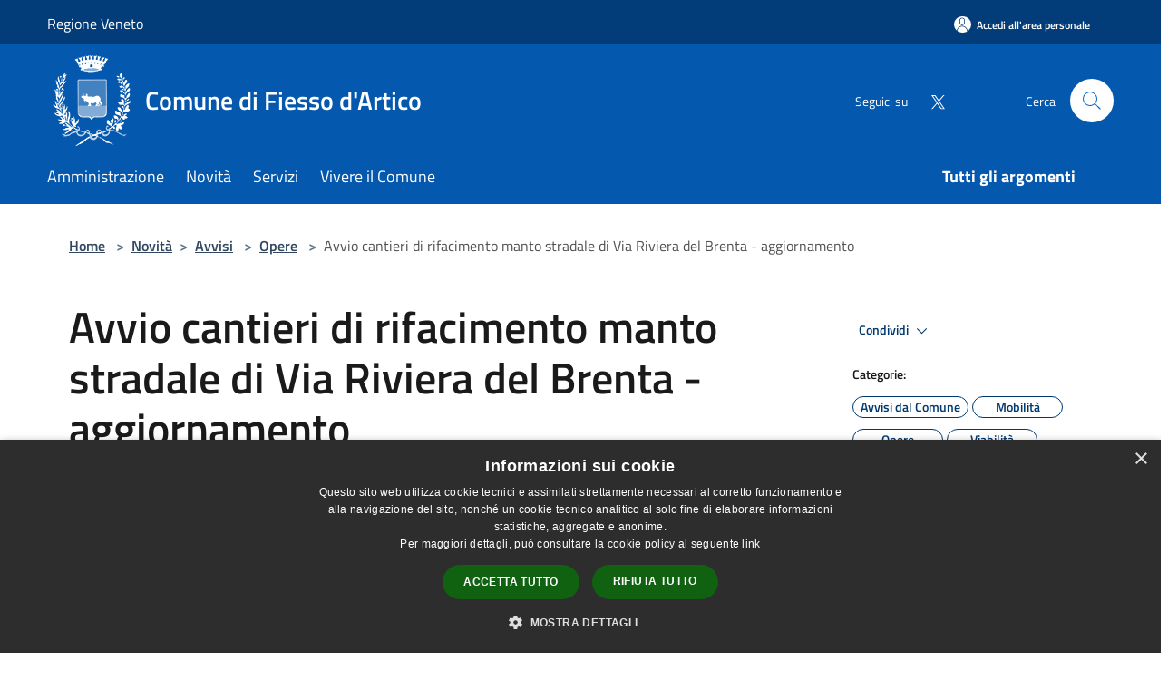

--- FILE ---
content_type: text/html; charset=UTF-8
request_url: https://comune.fiessodartico.ve.it/it/news/119398/avvio-cantieri-di-rifacimento-manto-stradale-di-via-riviera-del-brenta
body_size: 86292
content:
<script>

    function changeIcon() {
        if((document.querySelector(".arrow").getAttribute('xlink:href')).includes("arrow-up"))
            document.querySelector(".arrow").setAttribute('xlink:href', "/svg/agid.svg#it-arrow-down");
        else
            document.querySelector(".arrow").setAttribute('xlink:href', "/svg/agid.svg#it-arrow-up");
    }
</script>

<!doctype html>
<html class="no-js" lang="it">
    <head>
        <meta charset="utf-8">
        <meta name="viewport" content="width=device-width, initial-scale=1, shrink-to-fit=no">
        <meta http-equiv="X-UA-Compatible" content="IE=edge"/>
        <meta name="csrf-token" content="32mG4AGgUYFVSi2N4BC0qqf5j5Ax943ZdZ5jasos">
        <title> Avvio cantieri di rifacimento manto stradale di Via Riviera del Brenta - aggiornamento - Comune di Fiesso d&#039;Artico</title>
                <link rel="stylesheet" href="/bootstrap-italia/dist/css/bootstrap-italia.min.css">
        <link rel="stylesheet" href="/css/agid.css?id=8e7e936f4bacc1509d74">
        <link rel="stylesheet" href="/css/ionicons/ionicons.min.css">

                        <link rel="canonical" href="https://comune.fiessodartico.ve.it/it/news/119398/avvio-cantieri-di-rifacimento-manto-stradale-di-via-riviera-del-brenta" />

        <style>
        
        .background-theme-lighter {
            background-color: rgba(4,88,173,0.1);
        }
    
        :root {
            --pui-cstm-primary: hsl(210deg,95%,35%);
            --pui-cstm-primary-rgb: 4, 88, 173;
            --pui-cstm-primary-hover: hsl(210deg, 95%, 45%);
            --pui-cstm-primary-active: hsl(210deg, 95%, 48%);
            --pui-cstm-primary-text-color: hsl(0deg, 0%, 100%);
            --pui-cstm-secondary: hsl(210deg, 95%, 35%);
            --pui-cstm-secondary-rgb: 4, 88, 173;
            --pui-cstm-secondary-hover: hsl(210deg, 95%, 45%);
            --pui-cstm-secondary-active: hsl(210deg, 95%, 48%);
            --pui-cstm-secondary-text-color: hsl(0deg, 0%, 100%);
        }
    
        .button-transparent {
            box-shadow: inset 0 0 0 2px #0458ad;
            color: #0458ad;
        }

        .text-button-transparent {
            color: #0458ad;
        }

        .icon-button-transparent {
            fill: #0458ad !important;
        }

        .button-fill-header {
            background-color: #0458ad;
        }

        .button-transparent:hover {
            box-shadow: inset 0 0 0 2px #034f9b;
            color: #034f9b;
        }

        .button-fill-header:hover {
            background-color: #034f9b;
        }

        .pagination-menu .page-link[aria-current] {
            color: #0458ad !important;
            border: 1px solid #0458ad !important;
        }

        .pagination-menu .page-link:hover {
            color: #034f9b !important;
        }

        .pagination-menu .page-link .icon-primary {
            fill: #0458ad !important;
        }
    
        .responsive-table thead th {
            background-color: #0458ad;
            border: 1px solid #023d79;
        }

        .responsive-table thead th {
            background-color: #0458ad;
            border: 1px solid #023d79;
        }

        @media (min-width: 480px) {
            .responsive-table tbody th[scope=row] {
                border-left: 1px solid #023d79;
                border-bottom: 1px solid #023d79;
            }

            .responsive-table tbody td {
                border-left: 1px solid #023d79;
                border-bottom: 1px solid #023d79;
                border-right: 1px solid #023d79;
            }

            .responsive-table tbody td:last-of-type {
                border-right: 1px solid #023d79;
            }
        }

        @media (max-width: 767px) {
            .responsive-table tbody th[scope=row] {
                background-color:#0458ad;
            }
        }
    #footer-feedback {
        background-color: #0458ad;
    }#footer-banner {
        background-color: #0458ad;
    }.link-list-wrapper ul li a.list-item.active {
        background: #0458ad;
    }.it-header-slim-wrapper {
            background-color: #023d79;
        }
        .it-header-slim-wrapper .it-header-slim-wrapper-content .it-header-slim-right-zone button {
            background-color: #023d79;
        }
        .btn-personal {
            background-color: #023d79!important;
            border-color: #023d79!important;
        }
        .btn-personal:hover {
            background-color: #023d79!important;
            border-color: #023d79!important;
        }
        .btn-personal:active {
            background-color: #023d79!important;
            border-color: #023d79!important;
        }
        .btn-personal:focus {
            background-color: #023d79!important;
            border-color: #023d79!important;
            box-shadow: none !important;
        }.it-header-slim-wrapper .it-header-slim-wrapper-content .it-header-slim-right-zone button:hover {
            background-color: #023467;
        }.it-header-center-wrapper {
            background-color: #0458ad;
        }@media (min-width: 992px) {
            .it-header-navbar-wrapper {
                background-color: #0458ad;
            }
        }.page-father-button {
            background-color: #0458ad;
        }
    .navbar-alerts-link-active{
        background-color: #0458ad;
    }
    .btn-custom {
        background-color:#0458ad;
    }
    .btn-custom:focus {
        box-shadow: inset 0 1px 0 rgb(255 255 255 / 15%), 0 1px 1px rgb(0 0 0 / 8%), 0 0 0 0.2rem rgba(4,88,173,0.5);
    }
    .btn-custom:not(:disabled):not(.disabled).active,
    .btn-custom:not(:disabled):not(.disabled):active,
    .btn-custom:hover {
        background-color:#023d79;
    }
    .btn-custom:not(:disabled):not(.disabled).active:focus,
    .btn-custom:not(:disabled):not(.disabled):active:focus {
        box-shadow: inset 0 3px 5px rgb(0 0 0 / 13%), 0 0 0 0.2rem rgba(4,88,173,0.5);
    }/*custom  css events*/
        .events-bar {
            background-color: #0458ad!important;
        }
        .event__detail {
            background-color: #023d79!important;
        }
        .event--selected {
            background-color: #023d79;
        }
        .event:active, .event:focus, .event:hover {
            background-color: #023d79;
        }
        .it-calendar-wrapper .it-header-block-title {
            background-color: #0458ad;
        }
    
        .btn-registry {
            background-color: #0458ad;
        }
        .btn-registry:hover {
            background-color: #034f9b;
        }
        .btn-custom {
            background-color: #0458ad;
        }
        .btn-custom:hover {
            background-color: #034f9b;
        }
    
    #progressbar .active {
        color: #0458ad;
    }

    #progressbar li.active:before,
    #progressbar li.active:after {
        background: #0458ad;
    }

    .progress-bar {
        background-color: #0458ad;
    }

    .funkyradio input:checked ~ label:before,
    .funkyradio input:checked ~ label:before {
        background-color: #0458ad;
    }

    .funkyradio input:empty ~ label:before,
    .funkyradio input:empty ~ label:before {
        background-color: #0458ad;
    }

    #msform .action-button {
        background: #0458ad;
    }

    #msform .action-button:hover,
    #msform .action-button:focus {
        background-color: #034f9b;
    }

    #msform input:focus,
    #msform textarea:focus {
        border: 1px solid #0458ad;
    }
    
    #left-menu .pnrr_separator .bg {
        background-color: #0458ad;
    }
    .theme-color {
        background-color: #0458ad !important;
    }
    .time-events {
        background-color: #0458ad !important;
    }
        .btn-primary {
            border: 2px solid #0458ad;
        }
        .btn-primary:hover {
            border: 2px solid #034f9b;
        }
        .back-to-top {
            background-color: #0458ad;
        }
        .it-header-center-wrapper .h2.no_toc {
            background-color: #0458ad;
        }
    
        .link-list-wrapper ul li a span {
            color: #0458ad;
        }
    
    </style>
                <meta name="description" content="Sito ufficiale Comune di Fiesso d&#039;Artico">
<meta property="og:title" content="Avvio cantieri di rifacimento manto stradale di Via Riviera del Brenta - aggiornamento" />
<meta property="og:locale" content="it_IT" />
<meta property="og:description" content="" />
<meta property="og:type" content="website" />
<meta property="og:url" content="https://comune.fiessodartico.ve.it/it/news/119398/avvio-cantieri-di-rifacimento-manto-stradale-di-via-riviera-del-brenta" />
<meta property="og:image" content="https://fiesso-d-artico-api.municipiumapp.it/s3/720x960/s3/2770/media/ruspa.jpg" />



    <link rel="icon" type="image/png" href="https://fiesso-d-artico-api.municipiumapp.it/s3/150x150/s3/2770/sito/stemma.jpg">
    <link rel="apple-touch-icon" href="https://fiesso-d-artico-api.municipiumapp.it/s3/150x150/s3/2770/sito/stemma.jpg">

    


<!-- Attenzione a buttare script lato API -->
    <script type="text/javascript" charset="UTF-8" src="//cdn.cookie-script.com/s/951570c5f9e4e82858db7dfa50ccc3f9.js"></script><script type="text/javascript">var _paq = window._paq = window._paq || [];/* tracker methods like "setCustomDimension" should be called before "trackPageView" */_paq.push(['trackPageView']);_paq.push(['enableLinkTracking']);(function() {var u="https://ingestion.webanalytics.italia.it/";_paq.push(['setTrackerUrl', u+'matomo.php']);_paq.push(['setSiteId', '5y047beq1v']);var d=document, g=d.createElement('script'), s=d.getElementsByTagName('script')[0];g.type='text/javascript'; g.async=true; g.src=u+'matomo.js'; s.parentNode.insertBefore(g,s);})();</script><!-- End Matomo Code -->

<style>
.municipality__logo {
    text-align: center;
    vertical-align: middle;
    display: inline-block;
    height: 100px;
    line-height: 1;
    overflow: hidden;
    max-width: 100%;
}

</style>
    </head>
    <body class="">
        <a href="#main-content" class="sr-only">Salta al contenuto principale</a>
                <div id="loading-layer" class="loading">
            <div class="loading__icon loading__icon--ripple">
                <div></div>
                <div></div>
            </div>
        </div>


        <header class="it-header-wrapper it-header-sticky" data-bs-toggle="sticky" data-bs-position-type="fixed" data-bs-sticky-class-name="is-sticky" data-bs-target="#header-nav-wrapper">
    <div class="it-header-slim-wrapper">
    <div class="container-fluid container-municipium-agid">
        <div class="row">
            <div class="col-12">
                <div class="it-header-slim-wrapper-content pl-0">

                                        <a class="d-lg-block navbar-brand" >
                                                    Regione Veneto
                                            </a>


                    <div class="it-header-slim-right-zone">
                                                                            <a class="btn btn-primary btn-icon btn-full btn-personal"
                                href="https://comune.fiessodartico.ve.it/it/private"
                                data-element="personal-area-login" aria-label="Accedi all&#039;area personale">
                                <span class="rounded-icon" aria-hidden="true">
                                    <svg class="icon icon-primary" aria-label="Accesso Utente">
                                        <use xlink:href="/bootstrap-italia/dist/svg/sprites.svg#it-user"></use>
                                    </svg>
                                </span>
                                <span class="d-none d-lg-block">Accedi all&#039;area personale</span>
                            </a>
                                                                                                
                                            </div>
                </div>
            </div>
        </div>
    </div>
</div>


    <div class="it-nav-wrapper">
        <div class="it-header-center-wrapper">
            <div class="container-fluid container-municipium-agid">
                <div class="row">
                    <div class="col-12">
                        <div class="it-header-center-content-wrapper">

                            <div class="it-brand-wrapper">
    <a href="/">

                    <span class="municipality__logo">
                <img src="//fiesso-d-artico-api.municipiumapp.it/s3/2770/sito/logo.jpg" alt="logo">
            </span>
        
                    <div class="ml-2 it-brand-text">
                <span class="h2 no_toc">Comune di Fiesso d&#039;Artico</span>
            </div>
            </a>
</div>

                                                            <div class="it-right-zone">
                                                                        <div class="it-socials d-none d-md-flex">
                                        <span>Seguici su</span>
                                        <ul>
                                                                                                                                                                                                                                            <li class="single-social-phone">
                                                        <a aria-label="Twitter" href="https://twitter.com/comunefiesso" title="Twitter" target="_blank">
                                                            <svg class="icon" role="img" aria-label="Twitter"><use href="/bootstrap-italia/dist/svg/sprites.svg#it-twitter"></use></svg>
                                                        </a>
                                                    </li>
                                                                                                                                                                                                                                                                                                                                                                                                                                                                                                                                                                                                                                                                                                            </ul>
                                    </div>
                                                                        <div class="it-search-wrapper">
                                        <span class="d-none d-md-block">Cerca</span>
                                        <a aria-label="Cerca" class="search-link rounded-icon"
                                        href="#" data-bs-toggle="modal" data-bs-target="#searchModal">
                                            <svg class="icon" aria-label="Cerca" role="img">
                                                <use
                                                    xlink:href="/svg/agid.svg#it-search"></use>
                                            </svg>
                                        </a>
                                    </div>
                                </div>
                                                    </div>
                    </div>
                </div>
            </div>
        </div>
                    <div class="it-header-navbar-wrapper" id="header-nav-wrapper">
                <div class="container-fluid container-municipium-agid">
                    <div class="row">
                        <div class="col-12">
                            <nav class="navbar navbar-expand-lg has-megamenu">
                                <button aria-controls="nav10" aria-expanded="false"
                                        aria-label="Toggle navigation" class="custom-navbar-toggler"
                                        data-bs-target="#nav10" data-bs-toggle="navbarcollapsible" type="button">
                                    <svg class="icon" aria-label="Menù" role="img">
                                        <use
                                            xlink:href="/svg/agid.svg#it-burger"></use>
                                    </svg>
                                </button>
                                <div class="navbar-collapsable" id="nav10">
                                    <div class="overlay"></div>
                                    <div class="menu-wrapper">
                                        <div class="close-div" style="padding:0px">
                                            <button class="btn close-menu" type="button" title="Chiudi menù">
                                                <svg class="icon icon-close" aria-label="Chiudi menù">
                                                    <use xlink:href="/svg/agid.svg#close"></use>
                                                </svg>
                                            </button>
                                        </div>
                                        <div class="navbar-logo mobile-only">
                                            <div class="row align-items-center">
                                                <div class="col-4">
                                                    <span class="municipality__logo pl-3">
                                                        <img src="//fiesso-d-artico-api.municipiumapp.it/s3/2770/sito/stemma.jpg" alt="logo">
                                                    </span>
                                                </div>
                                                <div class="col-6">
                                                    <span class="navbar-municipality">Comune di Fiesso d&#039;Artico</span>
                                                </div>
                                                <div class="col-2">
                                                </div>
                                            </div>
                                        </div>
                                        <ul class="navbar-nav" id="main-navigation" data-element="main-navigation"
                                        >
                                                                                                                                                    <li class="nav-item">
        <a class="nav-link nav-link-menu " href="https://comune.fiessodartico.ve.it/it/menu/amministrazione" target="" data-element="management">
                            <span>Amministrazione</span>
                    </a>
    </li>
                                                                                                                                                                                                    <li class="nav-item">
        <a class="nav-link nav-link-menu " href="https://comune.fiessodartico.ve.it/it/menu/news" target="" data-element="news">
                            <span>Novità</span>
                    </a>
    </li>
                                                                                                                                                                                                    <li class="nav-item">
        <a class="nav-link nav-link-menu " href="https://comune.fiessodartico.ve.it/it/menu/servizi" target="" data-element="all-services">
                            <span>Servizi</span>
                    </a>
    </li>
                                                                                                                                                                                                    <li class="nav-item">
        <a class="nav-link nav-link-menu " href="https://comune.fiessodartico.ve.it/it/menu/vivere-il-comune" target="" data-element="live">
                            <span>Vivere il Comune</span>
                    </a>
    </li>
                                                                                                                                                                                                                                </ul>
                                                                                                                                                                    <ul class="navbar-nav navbar-nav-last" id="third-navigation">
                                                                                                                                                                                                                                                                                                                                                                                                                                                                                                                                                                                                                                                                                                                                                                                                                                                <li class="nav-item">
        <a class="nav-link nav-link-menu nav-link-last" href="https://comune.fiessodartico.ve.it/it/topics" target="" data-element="all-topics">
                            <span><b>Tutti gli argomenti</b></span>
                    </a>
    </li>
                                                                                                                                                </ul>
                                                                                <ul class="navbar-nav navbar-nav-auth mobile-only">
                                                                                                                                        <li class="nav-item">
                                                    <a class="nav-link nav-link-menu mobile-only" href="https://comune.fiessodartico.ve.it/it/private">
                                                        <span>Accedi all&#039;area personale</span>
                                                    </a>
                                                </li>
                                                                                                                                </ul>
                                                                                    <div class="container-social-phone mobile-only">
                                                <h1 class="h3">Seguici su</h1>
                                                <ul class="socials-phone">
                                                                                                                                                                                                                                                                                <li class="single-social-phone">
                                                            <a aria-label="Twitter" href="https://twitter.com/comunefiesso" title="Twitter" target="_blank">
                                                                <svg class="icon" aria-label="Twitter" role="img"><use href="/bootstrap-italia/dist/svg/sprites.svg#it-twitter"></use></svg>
                                                            </a>
                                                        </li>
                                                                                                                                                                                                                                                                                                                                                                                                                                                                                                                                                                                                                                                                                                                                                                                                                                    </ul>
                                            </div>
                                                                            </div>
                                </div>
                            </nav>
                        </div>
                    </div>
                </div>
            </div>
            </div>
</header>

        <main id="main-content">

                                        <section id="breadcrumb" class=" container-fluid container-municipium-agid  px-4 my-4" >
    <div class="row">
        <div class="col px-lg-4">
            <nav class="breadcrumb-container" aria-label="breadcrumb">
                <ol class="breadcrumb" data-element="breadcrumb">
                    <li class="breadcrumb-item">
                        <a href="https://comune.fiessodartico.ve.it/it">Home</a>
                        <span class="separator">&gt;</span>
                    </li>

                                                            


                    

                    
                                                                        <li class="breadcrumb-item">
                                <a href="https://comune.fiessodartico.ve.it/it/menu/news">Novità</a><span class="separator">&gt;</span>
                            </li>
                                                                                                    <li class="breadcrumb-item">
                                <a href="https://comune.fiessodartico.ve.it/it/news?type=3">Avvisi</a>
                                <span class="separator">&gt;</span>
                            </li>
                                            
                                                                    <li class="breadcrumb-item">
                            <a href="https://comune.fiessodartico.ve.it/it/news-category/119398">Opere</a>
                            <span class="separator">&gt;</span>
                        </li>
                    
                    
                    
                    
                    
                    
                    

                    
                    
                    
                    
                    
                                                                                                    
                    
                    
                                        
                    
                    

                    
                    
                    
                    
                    
                    
                    
                    
                    
                                            <li class="breadcrumb-item active" aria-current="page">
                            Avvio cantieri di rifacimento manto stradale di Via Riviera del Brenta - aggiornamento
                        </li>
                                        

                                                                
                                                            
                                        
                                        
                    
                                                            
                                        
                    
                    
                    
                    
                    
                    
                    
                    
                    
                    
                                        
                    
                    
                    
                    
                    
                                        
                    
                    
                    
                    
                    
                    
                    
                    
                    
                    
                                    </ol>
            </nav>

        </div>
    </div>
</section>
        <section  class="container-fluid container-municipium-agid px-4 mt-4">
        <div class="container" id="page-pnrr">
            <div class="row">
                <div class="col-lg-8 col-md-8">
                                            <h1 data-element="news-title">Avvio cantieri di rifacimento manto stradale di Via Riviera del Brenta - aggiornamento</h1>
                                                                                                                <p data-element="news-description">Avviso di avvio cantieri di rifacimento manto stradale di Via Riviera del Brenta da parte Società Veneto Strade Spa in orario notturno dal 06/05/2024 al 18/05/2024</p>
                                                                                                                                                                                                                                                </div>
                <div class="offset-lg-1 col-lg-3 col-md-4 page-pnrr-share">
                    <div class="dropdown d-inline">
  <button class="btn btn-dropdown dropdown-toggle pnrr_actions" type="button" id="shareActions" data-bs-toggle="dropdown" aria-haspopup="true" aria-expanded="false">
    Condividi
    <svg class="icon-expand icon icon-sm icon-primary" role="img" aria-label="Espandi"><use href="/bootstrap-italia/dist/svg/sprites.svg#it-expand"></use></svg>
  </button>
  <div class="dropdown-menu" aria-labelledby="shareActions">
    <div class="link-list-wrapper">
        <ul class="link-list">
            <li>
                <a href="javascript: void(0)" onclick="window.open('https://www.facebook.com/sharer/sharer.php?u=https%3A%2F%2Fcomune.fiessodartico.ve.it%2Fit%2Fnews%2F119398%2Favvio-cantieri-di-rifacimento-manto-stradale-di-via-riviera-del-brenta&amp;display=popup&amp;ref=plugin&amp;src=like&amp;kid_directed_site=0','sharer','toolbar=0,status=0,width=548,height=325');"
                    class="dropdown-item list-item left-icon share-facebook" title="Condividi su: Facebook">
                    <svg class="icon pnrr_icon_dropdown icon-primary left"><use xlink:href="/svg/agid.svg#it-facebook"></use></svg>
                    <small>Facebook</small>
                </a>
            </li>
            <li>
                <a href="https://twitter.com/intent/tweet?url=https%3A%2F%2Fcomune.fiessodartico.ve.it%2Fit%2Fnews%2F119398%2Favvio-cantieri-di-rifacimento-manto-stradale-di-via-riviera-del-brenta&amp;text=Avvio+cantieri+di+rifacimento+manto+stradale+di+Via+Riviera+del+Brenta+-+aggiornamento" target="_blank" class="dropdown-item list-item left-icon share-twitter"
                    title="Condividi su: Twitter">
                    <svg class="icon pnrr_icon_dropdown icon-primary left"><use xlink:href="/svg/agid.svg#it-twitter"></use></svg>
                    <small>Twitter</small>
                </a>
            </li>
            <li>
                <a href="https://www.linkedin.com/sharing/share-offsite/?url=https://comune.fiessodartico.ve.it/it/news/119398/avvio-cantieri-di-rifacimento-manto-stradale-di-via-riviera-del-brenta" target="_blank" class="dropdown-item list-item left-icon share-linkedin"
                    title="Condividi su: Linkedin">
                    <svg class="icon pnrr_icon_dropdown icon-primary left"><use xlink:href="/svg/agid.svg#it-linkedin"></use></svg>
                    <small>Linkedin</small>
                </a>
            </li>
            <li>
                <a href="https://api.whatsapp.com/send?text=Avvio+cantieri+di+rifacimento+manto+stradale+di+Via+Riviera+del+Brenta+-+aggiornamento+-+https%3A%2F%2Fcomune.fiessodartico.ve.it%2Fit%2Fnews%2F119398%2Favvio-cantieri-di-rifacimento-manto-stradale-di-via-riviera-del-brenta" target="_blank" class="dropdown-item list-item left-icon share-whatsapp"
                    title="Condividi su: WhatsApp">
                    <svg class="icon pnrr_icon_dropdown icon-primary left"><use xlink:href="/svg/agid.svg#it-whatsapp"></use></svg>
                    <small>WhatsApp</small>
                </a>
            </li>
            <li>
                <a href="https://telegram.me/share/url?url=https://comune.fiessodartico.ve.it/it/news/119398/avvio-cantieri-di-rifacimento-manto-stradale-di-via-riviera-del-brenta&amp;text=Avvio cantieri di rifacimento manto stradale di Via Riviera del Brenta - aggiornamento" target="_blank" class="dropdown-item list-item left-icon share-telegram"
                    title="Condividi su: Telegram">
                    <svg class="icon pnrr_icon_dropdown icon-primary left"><use xlink:href="/svg/agid.svg#it-telegram"></use></svg>
                    <small>Telegram</small>
                </a>
            </li>
        </ul>
    </div>
  </div>
</div>
                                            <div class="mt-4 mb-4">
                            <h6><small>Categorie:</small></h6>
                                <a  href="https://comune.fiessodartico.ve.it/it/news-category/119394"  class="pnrr_subjects-link"
             data-element="service-topic" >
            <div class="chip chip-simple chip-primary chip-subjects"><span class="chip-label chip-label-pnrr">Avvisi dal Comune</span></div></a>
                        <a  href="https://comune.fiessodartico.ve.it/it/news-category/119384"  class="pnrr_subjects-link"
             data-element="service-topic" >
            <div class="chip chip-simple chip-primary chip-subjects"><span class="chip-label chip-label-pnrr">Mobilità</span></div></a>
                        <a  href="https://comune.fiessodartico.ve.it/it/news-category/119398"  class="pnrr_subjects-link"
             data-element="service-topic" >
            <div class="chip chip-simple chip-primary chip-subjects"><span class="chip-label chip-label-pnrr">Opere</span></div></a>
                        <a  href="https://comune.fiessodartico.ve.it/it/news-category/119383"  class="pnrr_subjects-link"
             data-element="service-topic" >
            <div class="chip chip-simple chip-primary chip-subjects"><span class="chip-label chip-label-pnrr">Viabilità</span></div></a>
                            </div>
                                                                                    <div class="mt-4 mb-4">
                            <h6><small>Argomenti:</small></h6>
                                <a  href="https://comune.fiessodartico.ve.it/it/topics/37"  class="pnrr_subjects-link"
             data-element="service-topic" >
            <div class="chip chip-simple chip-primary chip-subjects"><span class="chip-label chip-label-pnrr">Mobilità sostenibile</span></div></a>
                            </div>
                                    </div>
            </div>

                            <div class="row">
                    <div class="col-md-3">
                        <p>  Data  :</p>
                        <p><b>30 aprile 2024</b></p>
                    </div>
                                    </div>
            
                                                <div class="row row-full-width">
                        <figure class="figure">
                            <img src="//fiesso-d-artico-api.municipiumapp.it/s3/2770/media/ruspa.jpg"
                                 alt="Avvio cantieri di rifacimento manto stradale di Via Riviera del Brenta - aggiornamento" class="figure-img img-fluid">
                            <figcaption class="figure-caption text-center pt-3"></figcaption>
                        </figure>
                    </div>
                                        <section id="article-general">
                <div class="row">
                    <div class="linetop"></div>
                    <div class="col-lg-3 col-md-4 lineright">
    <aside id="left-menu">
        <h1 class="dropdown h4">
            <a data-bs-toggle="collapse" href="#menu-list" role="button" aria-expanded="true" aria-controls="menu-list">
                Indice della pagina
                <svg class="icon pnrr_icon_dropdown_page" onclick="changeIcon()" role="img" aria-label="Freccia"><use class="arrow" xlink:href="/svg/agid.svg#it-arrow-down"></use></svg>
            </a>
        </h1>
        <div class="pnrr_separator"><div class="bg"></div></div>
        <ul class="link-list collapse show" id="menu-list" data-element="page-index">
                                                                                                <li class="nav-item">
                            <a class="list-group-item list-group-item-action nav-link" href="#descrizione" title="Vai al paragrafo Descrizione">
                            <span class="title-medium">Descrizione</span>
                            </a>
                        </li>
                                                                                                                                    <li class="nav-item">
                            <a class="list-group-item list-group-item-action nav-link" href="#a-cura-di" title="Vai al paragrafo A cura di">
                            <span class="title-medium">A cura di</span>
                            </a>
                        </li>
                                                                                                                                    <li class="nav-item">
                            <a class="list-group-item list-group-item-action nav-link" href="#allegati" title="Vai al paragrafo Allegati">
                            <span class="title-medium">Allegati</span>
                            </a>
                        </li>
                                                
                                </ul>
    </aside>
</div>
                    <div class="col-lg-9 col-md-8 pt8">
                        <div class="article-content">
                            <div class="page-content  paragraph">
                            <div class="row">
                    <div class="offset-md-1 col-md-11">
                        <a id="descrizione" class="anchor-content" href="#">Municipium</a>
                        <h2>Descrizione </h2>
                    </div>
                </div>
                                                                                    <div class="row">
                        <div class="offset-md-1 col-md-11">
                            <div ><p>Si informa la cittadinanza che in data 06/05/2024 la Societ&agrave; Veneto Strade Spa dar&agrave; avvio ai cantieri di rifacimento del manto stradale di alcuni tratti di Via Riviera del Brenta.</p>
<p>I lavori si svolgeranno <span style="text-decoration: underline;">in orario notturno, dalle ore 20.00 alle ore 6.00, dal 06/05/2024 al 18/05/2024</span>, mediante istituzione di senso unico alternato regolato da movieri.</p>
<p>In allegato sono consultabili gli estratti, privi di dati personali, dei seguenti documenti:</p>
<ul>
<li>nota della Societ&agrave; Veneto Strade Spa, protocollo di Veneto Strade Spa 10254 del 16/04/2024, protocollo comunale 5174 del 16/04/2024, con l'indicazione dei tratti di Via Riviera del Brenta interessati dai lavori e dei tempi di realizzazione;</li>
<li>Ordinanza n. 140/2024 del 17/04/2024 della Societ&agrave; Veneto Strade Spa di istituzione senso unico alternato regolato da movieri, dal 22/04/2024 all'11/05/2024 in orario notturno, dalle ore 20.30 alle ore 6.00, in Via Riviera del Brenta e Strada Regionale S.R. 11 nei Comuni di Fiesso d'Artico e Stra;</li>
<li>nota della Societ&agrave; Veneto Strade Spa, protocollo di Veneto Strade Spa 11690 del 29/04/2024, protocollo comunale 5769 del 29/04/2024, con la quale comunica lo spostamento del periodo di realizzazione dei lavori dal <span style="text-decoration: underline;">06/05/2024 al 18/05/2024, a causa del meteo avverso</span>.</li>
</ul></div>
                        </div>
                    </div>
                            
                                                        </div>
                    <div class="page-content  paragraph">
                            <div class="row">
                    <div class="offset-md-1 col-md-11">
                        <a id="a-cura-di" class="anchor-content" href="#">Municipium</a>
                        <h2>A cura di </h2>
                    </div>
                </div>
                                                
                                                                                                                <div class="row">
                                                                                    <div class="offset-md-1 col-md-6 page-pnrr-content">
                                                                            <div class="card-wrapper card-space" >
    <div class=" card card-bg  card-big rounded shadow">
        <div class="card-body">
            <div class="d-flex align-items-center flex-wrap flex-sm-nowrap  ">
                                                <a  href="https://comune.fiessodartico.ve.it/it/organizational_unit/settore-lavori-pubblici"   class="custom-link-reference" >
                    <p class="card-title h5   no-bold ">
                        Settore Lavori Pubblici
                    </p>
                </a>
            </div>
                                                    <a class="read-more" href="https://comune.fiessodartico.ve.it/it/organizational_unit/settore-lavori-pubblici"
                    >
                    <span class="text">
                        Vai alla Pagina
                    </span>
                    <svg class="icon" aria-label="Freccia destra" role="img">
                        <use xlink:href="/svg/agid.svg#it-arrow-right"></use>
                    </svg>
                </a>
                                </div>
    </div>
</div>
                                </div>
                                                                        </div>
                                    </div>
                    <div class="page-content  paragraph">
                            <div class="row">
                    <div class="offset-md-1 col-md-11">
                        <a id="allegati" class="anchor-content" href="#">Municipium</a>
                        <h2>Allegati </h2>
                    </div>
                </div>
                                                
                                                <div class="row">
                        <div class="offset-md-1 col-auto page-pnrr-content">
                                                            <div class="callout callout-more note">
    <div class="callout-title">
        <svg class="icon" aria-label="Allega file"  role="img">
            <use xlink:href="/svg/agid.svg#ca-attach_file"></use>
        </svg>
        <a class="callout-more-download" href="//fiesso-d-artico-api.municipiumapp.it/s3/2770/allegati/avviso-di-avvio-cantieri-di-rifacimento-manto-stradale-di-via-riviera-del-brenta-da-parte-societa-veneto-strade-spa-protocollo-5174-2024.pdf" target="_blank">
            <span>Avviso di avvio cantieri di rifacimento manto stradale di Via Riviera del Brenta da parte Società Veneto Strade Spa protocollo 5174-2024</span>
        </a>
    </div>
    <div class="row">
                <div class="col-8">
            <p class="callout-attachment-type">
                
            </p>
        </div>
        <div class="text-right col-4">
            <a class="callout-more-download" href="//fiesso-d-artico-api.municipiumapp.it/s3/2770/allegati/avviso-di-avvio-cantieri-di-rifacimento-manto-stradale-di-via-riviera-del-brenta-da-parte-societa-veneto-strade-spa-protocollo-5174-2024.pdf" target="_blank"
                >
                <svg class="icon" aria-label="Download"  role="img">
                    <use xlink:href="/svg/agid.svg#it-download"></use>
                </svg>
                <span class="sr-only">PDF </span> Scarica
            </a>
        </div>
    </div>
</div>
        <div class="callout callout-more note">
    <div class="callout-title">
        <svg class="icon" aria-label="Allega file"  role="img">
            <use xlink:href="/svg/agid.svg#ca-attach_file"></use>
        </svg>
        <a class="callout-more-download" href="//fiesso-d-artico-api.municipiumapp.it/s3/2770/allegati/ordinanza-n-140-2024-della-societa-veneto-strade-spa-di-istituzione-senso-unico-alternato-in-via-riviera-del-brenta-dal-22-04-2024-all-11-05-2024-in-orario-notturno-protocollo-5281-2024.pdf" target="_blank">
            <span>Ordinanza n. 140-2024 della Società Veneto Strade Spa di istituzione senso unico alternato in via Riviera del Brenta dal 22-04-2024 all&#039;11-05-2024 in orario notturno protocollo 5281-2024</span>
        </a>
    </div>
    <div class="row">
                <div class="col-8">
            <p class="callout-attachment-type">
                
            </p>
        </div>
        <div class="text-right col-4">
            <a class="callout-more-download" href="//fiesso-d-artico-api.municipiumapp.it/s3/2770/allegati/ordinanza-n-140-2024-della-societa-veneto-strade-spa-di-istituzione-senso-unico-alternato-in-via-riviera-del-brenta-dal-22-04-2024-all-11-05-2024-in-orario-notturno-protocollo-5281-2024.pdf" target="_blank"
                >
                <svg class="icon" aria-label="Download"  role="img">
                    <use xlink:href="/svg/agid.svg#it-download"></use>
                </svg>
                <span class="sr-only">PDF </span> Scarica
            </a>
        </div>
    </div>
</div>
        <div class="callout callout-more note">
    <div class="callout-title">
        <svg class="icon" aria-label="Allega file"  role="img">
            <use xlink:href="/svg/agid.svg#ca-attach_file"></use>
        </svg>
        <a class="callout-more-download" href="//fiesso-d-artico-api.municipiumapp.it/s3/2770/allegati/comunicazione-spostamento-dal-06-05-2024-al-18-05-2024-periodo-di-realizzazione-lavori-di-rifacimento-del-manto-stradale-di-via-riviera-del-brenta-societa-veneto-strade-spa-protocollo-5769-2024.pdf" target="_blank">
            <span>Comunicazione spostamento dal 06-05-2024 al 18-05-2024 periodo di realizzazione lavori di rifacimento del manto stradale di Via Riviera del Brenta Società Veneto Strade Spa protocollo 5769-2024</span>
        </a>
    </div>
    <div class="row">
                <div class="col-8">
            <p class="callout-attachment-type">
                
            </p>
        </div>
        <div class="text-right col-4">
            <a class="callout-more-download" href="//fiesso-d-artico-api.municipiumapp.it/s3/2770/allegati/comunicazione-spostamento-dal-06-05-2024-al-18-05-2024-periodo-di-realizzazione-lavori-di-rifacimento-del-manto-stradale-di-via-riviera-del-brenta-societa-veneto-strade-spa-protocollo-5769-2024.pdf" target="_blank"
                >
                <svg class="icon" aria-label="Download"  role="img">
                    <use xlink:href="/svg/agid.svg#it-download"></use>
                </svg>
                <span class="sr-only">PDF </span> Scarica
            </a>
        </div>
    </div>
</div>


                        </div>
                    </div>
                                                                                                    </div>
                                                                                        <div class="page-content paragraph">
                                <div class="row">
                                                                                                                                                    <div class="offset-md-1 col-md-11">
                                            <p><b>Ultimo aggiornamento</b>: 2 maggio 2024, 18:06</p>
                                        </div>
                                                                    </div>
                            </div>
                        </div>
                    </div>
                </div>
            </section>

    </section>
            
        </main>

                    <section id="box-evaluate">
    <div class=" theme-color ">
        <div class="container">
            <div class="row d-flex justify-content-center border-container  theme-color ">
                <div class="col-12 col-lg-6">
                    <div class="cmp-rating pt-lg-80 pb-lg-80" id="">
                        <div class="card shadow card-wrapper card-evaluate" data-element="feedback">
                            <div class="cmp-rating__card-first flex flex-direction-column align-items-center">
                                <div class="card-header border-0">
                                                                        <h2 class="title-evaluate" data-element="feedback-title">Quanto sono chiare le informazioni su questa pagina?</h2>
                                                                    </div>
                                <input type="hidden" name="type" value="news-with-category">
                                <input type="hidden" name="path" value="it/news/119398/avvio-cantieri-di-rifacimento-manto-stradale-di-via-riviera-del-brenta">
                                <input type="hidden" name="lang" value="it">
                                <input type="hidden" name="typeEvaluateId" value="1669273">
                                <div class="card-body">
                                    <fieldset class="rating rating-evaluate">
                                        <legend style="display:none">Valuta il Servizio</legend>
                                        <input type="radio" id="star5a" name="ratingA" value="5">
                                        <label class="full rating-star active" for="star5a" data-element="feedback-rate-5">
                                            <svg class="icon icon-sm" role="img" aria-labelledby="star5a" aria-label="star5" viewBox="0 0 24 24" id="it-star-full-1" xmlns="http://www.w3.org/2000/svg">
                                                <path d="M12 1.7L9.5 9.2H1.6L8 13.9l-2.4 7.6 6.4-4.7 6.4 4.7-2.4-7.6 6.4-4.7h-7.9L12 1.7z"></path>
                                                <path fill="none" d="M0 0h24v24H0z"></path>
                                            </svg>
                                        </label>
                                        <input type="radio" id="star4a" name="ratingA" value="4">
                                        <label class="full rating-star active" for="star4a" data-element="feedback-rate-4">
                                            <svg class="icon icon-sm" role="img" aria-labelledby="star4a" aria-label="star4" viewBox="0 0 24 24" id="it-star-full-2" xmlns="http://www.w3.org/2000/svg">
                                                <path d="M12 1.7L9.5 9.2H1.6L8 13.9l-2.4 7.6 6.4-4.7 6.4 4.7-2.4-7.6 6.4-4.7h-7.9L12 1.7z"></path>
                                                <path fill="none" d="M0 0h24v24H0z"></path>
                                            </svg>
                                        </label>
                                        <input type="radio" id="star3a" name="ratingA" value="3">
                                        <label class="full rating-star active" for="star3a" data-element="feedback-rate-3">
                                            <svg class="icon icon-sm" role="img" aria-labelledby="star3a" aria-label="star3" viewBox="0 0 24 24" id="it-star-full-3" xmlns="http://www.w3.org/2000/svg">
                                                <path d="M12 1.7L9.5 9.2H1.6L8 13.9l-2.4 7.6 6.4-4.7 6.4 4.7-2.4-7.6 6.4-4.7h-7.9L12 1.7z"></path>
                                                <path fill="none" d="M0 0h24v24H0z"></path>
                                            </svg>
                                        </label>
                                        <input type="radio" id="star2a" name="ratingA" value="2">
                                        <label class="full rating-star active" for="star2a" data-element="feedback-rate-2">
                                            <svg class="icon icon-sm" role="img" aria-labelledby="star2a" aria-label="star2" viewBox="0 0 24 24" id="it-star-full-4" xmlns="http://www.w3.org/2000/svg">
                                                <path d="M12 1.7L9.5 9.2H1.6L8 13.9l-2.4 7.6 6.4-4.7 6.4 4.7-2.4-7.6 6.4-4.7h-7.9L12 1.7z"></path>
                                                <path fill="none" d="M0 0h24v24H0z"></path>
                                            </svg>
                                        </label>
                                        <input type="radio" id="star1a" name="ratingA" value="1">
                                        <label class="full rating-star active" for="star1a" data-element="feedback-rate-1">
                                            <svg class="icon icon-sm" role="img" aria-labelledby="star1a" aria-label="star1" viewBox="0 0 24 24" id="it-star-full-5" xmlns="http://www.w3.org/2000/svg">
                                                <path d="M12 1.7L9.5 9.2H1.6L8 13.9l-2.4 7.6 6.4-4.7 6.4 4.7-2.4-7.6 6.4-4.7h-7.9L12 1.7z"></path>
                                                <path fill="none" d="M0 0h24v24H0z"></path>
                                            </svg>
                                        </label>
                                    </fieldset>
                                </div>
                            </div>
                            <div class="cmp-rating__card-second d-none" data-step="3">
                                <div class="card-header border-0 mb-0">
                                    <h1 class="title-medium-2-bold mb-0 h4" id="rating-feedback">Grazie, il tuo parere ci aiuterà a migliorare il servizio!</h1>
                                </div>
                            </div>
                            <div class="form-rating">
                                <div data-step="1">
                                    <div class="cmp-steps-rating">
                                        <fieldset class="fieldset-rating-one d-none" data-element="feedback-rating-positive">
                                            <div class="iscrizioni-header w-100">
                                                <div class="step-title d-flex align-items-center justify-content-between drop-shadow">
                                                    <legend class="d-block d-lg-inline" data-element="feedback-rating-question">Quali sono stati gli aspetti che hai preferito?</legend>
                                                    <h1 class="step step-first h6">1/2</h1>
                                                </div>
                                            </div>
                                            <div class="cmp-steps-rating__body">
                                                <div class="cmp-radio-list">
                                                    <div class="card card-teaser shadow-rating">
                                                        <div class="card-body">
                                                            <div class="form-check m-0">
                                                                <div class="radio-body border-bottom border-light cmp-radio-list__item">
                                                                    <input name="rating1" type="radio" id="radio-1">
                                                                    <label for="radio-1" data-element="feedback-rating-answer">Le indicazioni erano chiare</label>
                                                                </div>
                                                                <div class="radio-body border-bottom border-light cmp-radio-list__item">
                                                                    <input name="rating1" type="radio" id="radio-2">
                                                                    <label for="radio-2" data-element="feedback-rating-answer">Le indicazioni erano complete</label>
                                                                </div>
                                                                <div class="radio-body border-bottom border-light cmp-radio-list__item">
                                                                    <input name="rating1" type="radio" id="radio-3">
                                                                    <label for="radio-3" data-element="feedback-rating-answer">Capivo sempre che stavo procedendo correttamente</label>
                                                                </div>
                                                                <div class="radio-body border-bottom border-light cmp-radio-list__item">
                                                                    <input name="rating1" type="radio" id="radio-4">
                                                                    <label for="radio-4" data-element="feedback-rating-answer">Non ho avuto problemi tecnici</label>
                                                                </div>
                                                                <div class="radio-body border-bottom border-light cmp-radio-list__item">
                                                                    <input name="rating1" type="radio" id="radio-5">
                                                                    <label for="radio-5" data-element="feedback-rating-answer">Altro</label>
                                                                </div>
                                                            </div>
                                                        </div>
                                                    </div>
                                                </div>
                                            </div>
                                        </fieldset>
                                        <fieldset class="fieldset-rating-two d-none" data-element="feedback-rating-negative">
                                            <div class="iscrizioni-header w-100">
                                                <div class="step-title d-flex align-items-center justify-content-between drop-shadow">
                                                    <legend class="d-block d-lg-inline" data-element="feedback-rating-question">
                                                        Dove hai incontrato le maggiori difficoltà?
                                                    </legend>
                                                    <h1 class="step step-first h6">1/2</h1>
                                                </div>
                                            </div>
                                            <div class="cmp-steps-rating__body">
                                                <div class="cmp-radio-list">
                                                    <div class="card card-teaser shadow-rating">
                                                        <div class="card-body">
                                                            <div class="form-check m-0">
                                                                <div class="radio-body border-bottom border-light cmp-radio-list__item">
                                                                    <input name="rating2" type="radio" id="radio-6">
                                                                    <label for="radio-6" class="active" data-element="feedback-rating-answer">A volte le indicazioni non erano chiare</label>
                                                                </div>
                                                                <div class="radio-body border-bottom border-light cmp-radio-list__item">
                                                                    <input name="rating2" type="radio" id="radio-7">
                                                                    <label for="radio-7" class="active" data-element="feedback-rating-answer">A volte le indicazioni non erano complete</label>
                                                                </div>
                                                                <div class="radio-body border-bottom border-light cmp-radio-list__item">
                                                                    <input name="rating2" type="radio" id="radio-8">
                                                                    <label for="radio-8" class="active" data-element="feedback-rating-answer">A volte non capivo se stavo procedendo correttamente</label>
                                                                </div>
                                                                <div class="radio-body border-bottom border-light cmp-radio-list__item">
                                                                    <input name="rating2" type="radio" id="radio-9">
                                                                    <label for="radio-9" class="active" data-element="feedback-rating-answer">Ho avuto problemi tecnici</label>
                                                                </div>
                                                                <div class="radio-body border-bottom border-light cmp-radio-list__item">
                                                                    <input name="rating2" type="radio" id="radio-10">
                                                                    <label for="radio-10" class="active" data-element="feedback-rating-answer">Altro</label>
                                                                </div>
                                                            </div>
                                                        </div>
                                                    </div>
                                                </div>
                                            </div>
                                        </fieldset>
                                    </div>
                                </div>
                                <div class="second-fieldset d-none" data-step="2">
                                    <div class="cmp-steps-rating">
                                        <fieldset>
                                            <div class="iscrizioni-header w-100">
                                                <div class="step-title d-flex align-items-center justify-content-between drop-shadow mb-3">
                                                    <legend class="d-block d-lg-inline">
                                                        Vuoi aggiungere altri dettagli?
                                                    </legend>
                                                    <h1 class="step h6">2/2</h1>
                                                </div>
                                            </div>
                                            <div class="cmp-steps-rating__body">
                                                <div class="form-group evaluate-form-group">
                                                    <label for="formGroupExampleInputWithHelp" class="">Dettaglio</label>
                                                    <input type="text" autocomplete=feedback-input-text" data-element="feedback-input-text" class="form-control"
                                                           id="formGroupExampleInputWithHelp" aria-describedby="formGroupExampleInputWithHelpDescription" maxlength="200">
                                                    <small id="formGroupExampleInputWithHelpDescription" class="form-text">
                                                        Inserire massimo 200 caratteri</small>
                                                    <div class="frc-captcha mt-4" data-sitekey="MQEFVR26C37UVFOK"></div>
                                                    <small id="captcha-mandatory" class="form-text d-none">È necessario verificare che tu non sia un robot</small>
                                                </div>
                                            </div>
                                        </fieldset>
                                    </div>
                                </div>
                                <div class="d-flex flex-nowrap pt-4 w-100 justify-content-center button-shadow d-none container-button-evaluate">
                                    <button class="btn btn-outline-primary fw-bold me-4 btn-back" type="button">precedente</button>
                                    <button class="btn btn-primary fw-bold btn-next" type="submit" form="rating">successivo</button>
                                </div>
                            </div>
                        </div>
                    </div>
                </div>
            </div>
        </div>
    </div>
</section>

        
                    <section id="box-contacts">
        <div class="bg-grey-card pb-5 pt-0">
            <div class="container-fluid container-municipium-agid">
                <div class="row d-flex justify-content-center p-contacts">
                    <div class="col-12 col-lg-6">
                        <div class="cmp-contacts">
                            <div class="card w-100">
                                <div class="card-body card-body-contacts">
                                    <h2 class="title-medium-2-semi-bold">Contatta il comune</h2>
                                    <ul class="contact-list p-0">
                                                                                    <li>
                                                <a class="list-item" href="https://comune.fiessodartico.ve.it/it/faq">
                                                <svg class="icon icon-primary icon-sm" aria-hidden="true" aria-label="Help">
                                                <use href="/bootstrap-italia/dist/svg/sprites.svg#it-help-circle"></use>
                                                </svg><span>Leggi le domande frequenti</span></a>
                                            </li>
                                                                                                                            <li><a class="list-item" href="https://comune.fiessodartico.ve.it/it/help"
                                             data-element="contacts">
                                            <svg class="icon icon-primary icon-sm" aria-hidden="true" aria-label="Mail">
                                            <use href="/bootstrap-italia/dist/svg/sprites.svg#it-mail"></use>
                                            </svg><span>Richiedi Assistenza</span></a></li>
                                                                                                                            <li>
                                                <a class="list-item" href="tel:0415137111">
                                                <svg class="icon icon-primary icon-sm" aria-hidden="true" aria-label="Phone">
                                                <use href="/bootstrap-italia/dist/svg/sprites.svg#it-hearing"></use>
                                                </svg><span>Chiama il comune 0415137111</span></a>
                                            </li>
                                                                                                                                                                    <li>
                                                <a class="list-item" href="https://comune.fiessodartico.ve.it/it/book" data-element="appointment-booking">
                                                <svg class="icon icon-primary icon-sm" aria-hidden="true" aria-label="Calendar">
                                                <use href="/bootstrap-italia/dist/svg/sprites.svg#it-calendar"></use>
                                                </svg><span>Prenota un appuntamento</span></a>
                                            </li>
                                                                            </ul>

                                                                            <h2 class="title-medium-2-semi-bold mt-4">Problemi in città</h2>
                                        <ul class="contact-list p-0">
                                        <li><a class="list-item" href="https://comune.fiessodartico.ve.it/it/new-issue">
                                            <svg class="icon icon-primary icon-sm" aria-hidden="true" aria-label="Marker">
                                                <use href="/bootstrap-italia/dist/svg/sprites.svg#it-map-marker-circle"></use>
                                            </svg><span>Segnala disservizio</span></a></li>
                                        </ul>
                                                                    </div>
                            </div>
                        </div>
                    </div>
                </div>
            </div>
        </div>
    </section>
        
        <div class="bd-example">
            <a href="#top" aria-hidden="true" tabindex="-1" data-bs-toggle="backtotop" class="back-to-top back-to-top-show" id="example" aria-label="Torna su">
                <svg class="icon icon-light" aria-label="Torna su"><use href="/bootstrap-italia/dist/svg/sprites.svg#it-arrow-up"></use></svg>
            </a>
        </div>

        <footer class="it-footer">
        <div class="it-footer-main">
                                    <div class="container-fluid container-municipium-agid">
                <div class="footer-part-container">
                    <div class="row clearfix align-items-center">
                                                    <div class="col-sm-4">
                                <div class="it-brand-wrapper">
    <a href="/">

                    <span class="municipality__logo">
                <img src="//fiesso-d-artico-api.municipiumapp.it/s3/2770/sito/logo.jpg" alt="logo">
            </span>
        
                    <div class="ml-2 it-brand-text">
                <span class="h2 no_toc">Comune di Fiesso d&#039;Artico</span>
            </div>
            </a>
</div>
                            </div>
                            <div class="col-sm-3">
                                <img class="eu_logo" src="/images/footer/logo-eu-inverted.svg" alt="Eu logo">
                            </div>
                            <div class="col-sm-2"></div>
                                                            <div class="col-sm-3 footer-part-container-custom footer-seguici">
                                    <h1 class="h4">
    Seguici su
</h1>

<ul class="list-inline text-left social">

                                    <li class="list-inline-item">
                <a class="p-2 text-white socials" aria-label="Twitter" href="https://twitter.com/comunefiesso" title="Twitter" target="_blank">
                    <svg class="icon icon-sm icon-white align-top" role="img" aria-label="Social">
                        <use xlink:href="/svg/agid.svg#it-twitter"></use></svg>
                    <span class="sr-only">Twitter</span>
                </a>
            </li>
                                                                                    
</ul>
                                </div>
                                                                        </div>
                </div>

                                    <div class="py-4 footer-part-container-custom">
                                                    <section class="lista-sezioni">
<div class="row">
<div class="col-lg-3 col-md-3 col-sm-6">
<h1>Amministrazione</h1>
<ul class="footer-list clearfix">
<li><a title="Organi di governo" href="/it/page/organi-di-governo-25">Organi di Governo</a></li>
<li><a title="Aree amministrative" href="/it/page/aree-amministrative-20">Aree Amministrative</a></li>
<li><a title="Uffici" href="/it/page/uffici-47">Uffici</a></li>
<li><a title="Enti e fondazioni" href="/it/page/enti-e-fondazioni-21">Enti e fondazioni</a></li>
<li><a title="Politici" href="/it/page/politici-20">Politici</a></li>
<li><a title="Personale amministrativo" href="/it/page/personale-amministrativo-20">Personale Amministrativo</a></li>
<li><a title="Documenti e Dati" href="/it/menu/164908">Documenti e dati</a></li>
</ul>
</div>
<div class="col-lg-3 col-md-3 col-sm-6">
<h1>Categorie di Servizio</h1>
<ul class="footer-list clearfix">
<li><a href="/it/page/anagrafe-e-stato-civile-22?fromService=1">Anagrafe e stato civile</a></li>
<li><a title="Cultura e tempo libero" href="/it/page/cultura-e-tempo-libero-21?fromService=1">Cultura e tempo libero</a></li>
<li><a title="Vita lavorativa" href="/it/page/vita-lavorativa-16?fromService=1">Vita lavorativa</a></li>
<li><a title="Imprese e commercio" href="/it/page/imprese-e-commercio-16?fromService=1">Imprese e Commercio</a></li>
<li><a title="Appalti pubblici" href="/it/page/appalti-pubblici-16?fromService=1">Appalti pubblici</a></li>
<li><a title="Catasto e urbanistica" href="/it/page/catasto-e-urbanistica-17?fromService=1">Catasto e urbanistica</a></li>
<li><a title="Turismo" href="/it/page/turismo-34?fromService=1">Turismo</a></li>
<li><a title="Mobilit&agrave; e trasporti" href="/it/page/mobilita-e-trasporti-18?fromService=1">Mobilit&agrave; e trasporti</a></li>
</ul>
</div>
<div class="col-lg-3 col-md-3 col-sm-6">
<div>&nbsp;</div>
<ul class="footer-list clearfix">
<li><a title="Educazione e formazione" href="/it/page/educazione-e-formazione-17?fromService=1">Educazione e formazione</a></li>
<li><a title="Giustizia e sicurezza pubblica" href="/it/page/giustizia-e-sicurezza-pubblica-17?fromService=1">Giustizia e sicurezza pubblica</a></li>
<li><a title="Tributi, finanze e contravvenzioni" href="/it/page/tributi-finanze-e-contravvenzioni-16?fromService=1">Tributi, finanze e contravvenzioni</a></li>
<li><a title="Ambiente" href="/it/page/ambiente-40?fromService=1">Ambiente</a></li>
<li><a title="Salute, benessere e assistenza" href="/it/page/salute-benessere-e-assistenza-17?fromService=1">Salute, benessere e assistenza</a></li>
<li><a title="Autorizzazioni" href="/it/page/autorizzazioni-17?fromService=1">Autorizzazioni</a></li>
<li><a title="Agricoltura e pesca" href="/it/page/agricoltura-e-pesca-16?fromService=1">Agricoltura e pesca</a></li>
</ul>
</div>
<div class="col-lg-3 col-md-3 col-sm-6">
<h1>Novit&agrave;</h1>
<ul class="footer-list clearfix">
<li><a href="/it/news?type=1&amp;from_menu=1">Notizie</a></li>
<li><a href="/it/news?type=2&amp;from_menu=1">Comunicati</a></li>
<li><a href="/it/news?type=3&amp;from_menu=1">Avvisi</a></li>
</ul>
<h1>Vivere il Comune</h1>
<ul class="footer-list clearfix">
<li><a href="/it/point-of-interests">Luoghi</a></li>
<li><a href="/it/events">Eventi</a></li>
</ul>
</div>
<div class="col-lg-3 col-md-3 col-sm-6">
<h1>Contatti</h1>
<p><span class="adr"><span class="street-address">Piazza Marconi, 16, Fiesso d'Artico<br></span></span>Codice Fiscale: 82002190278<br>P.Iva: 00720510270<br><span class="type">Telefono:</span> 0415137111<br><span class="type">Fax:</span> 0415160281<br>Email:&nbsp;<a href="mailto:fiessodartico@comune.fiessodartico.ve.it">fiessodartico@comune.fiessodartico.ve.it</a><br>Pec: <a href="mailto:comunefiessodartico.ve@legalmail.it">comunefiessodartico.ve@legalmail.it</a></p>
<p><strong>Codice IPA</strong><br>c_d578</p>
<p><br><br></p>
</div>
<div class="col-lg-3 col-md-3 col-sm-6">
<div>&nbsp;</div>
<ul class="footer-list clearfix">
<li><a href="/it/book">Prenotazione appuntamento</a></li>
<li><a href="/it/new-issue" data-element="report-inefficiency">Segnalazione disservizio</a></li>
<li><a title="Accesso all'informazione" href="/it/faq" data-element="faq">Leggi le FAQ</a></li>
<li><a href="/it/help">Richiesta di assistenza</a></li>
</ul>
</div>
<div class="col-lg-3 col-md-3 col-sm-6">
<div>&nbsp;</div>
<ul class="footer-list clearfix">
<li><a href="https://fiessodartico.trasparenza-valutazione-merito.it/web/trasparenza/menu-trasparenza" target="_blank" rel="noopener">Amministrazione trasparente</a></li>
<li><a href="https://fiessodartico.trasparenza-valutazione-merito.it/web/trasparenza/menu-albo-pretorio" target="_blank" rel="noopener">Albo Pretorio</a></li>
<li><a href="/it/privacy">Informativa privacy</a></li>
<li><a href="/it/legal_notices" data-element="legal-notes">Note legali</a></li>
<li><a title="Dichiarazione di accessibilit&agrave;" href="https://form.agid.gov.it/view/782add20-8fab-11f0-b73e-27790f904195" data-element="accessibility-link">Dichiarazione di accessibilit&agrave;</a></li>
</ul>
</div>
</div>
</section>
                                            </div>
                            </div>
        </div>
    <div class="it-footer-small-prints clearfix">
        <div class="container-fluid container-municipium-agid">
            <div class="row">
    <div class="col-6">
        <ul class="it-footer-small-prints-list list-inline mb-0 d-flex flex-column flex-md-row flex-wrap-wrap">
            <li class="list-inline-item ">
                <a href="https://comune.fiessodartico.ve.it/it/feeds" title="Feed Rss">
                    RSS
                </a>
            </li>

            <li class="list-inline-item ">
                <a href="https://comune.fiessodartico.ve.it/it/accessibility" title="Accessibilità">
                    Accessibilità
                </a>
            </li>

            <li class="list-inline-item ">
                <a href="https://comune.fiessodartico.ve.it/it/privacy" title="Privacy" data-element="privacy-policy-link">
                    Privacy
                </a>
            </li>
            <li class="list-inline-item ">
                <a href="https://comune.fiessodartico.ve.it/it/cookie" title="Cookie">
                    Cookie
                </a>
            </li>
            <li class="list-inline-item ">
                <a href="https://comune.fiessodartico.ve.it/it/sitemap" title="Mappa del sito">
                    Mappa del sito
                </a>
            </li>

            
                    </ul>
    </div>
    <div class="col-6">
        <ul class="it-footer-small-prints-list list-inline mb-0 d-flex flex-column flex-md-row justify-content-flex-end">
            <li class="list-inline-item ">
                <div id="footer-copy">
                                                                        Copyright © 2026 • Comune di Fiesso d'Artico • Powered by <a href="http://www.municipiumapp.it">Municipium</a> • <a href=https://cloud.municipiumapp.it/admin>Accesso redazione</a>
                                                            </div>
            </li>
        </ul>
    </div>


</div>

        </div>
    </div>
</footer>
                <div class="modal fade" id="searchModal" tabindex="-1" role="dialog" aria-labelledby="searchModalTitle" aria-hidden="false">

    <div class="modal-dialog" role="document">
        <div class="modal-content py-4">

            <form id="ricerca" action="https://comune.fiessodartico.ve.it/it/search" method="post">
                <input type="hidden" name="_token" value="32mG4AGgUYFVSi2N4BC0qqf5j5Ax943ZdZ5jasos">                <input type="hidden" name="type" value="">

                <div class="modal-header-fullsrc">
                    <div class="container-fluid container-municipium-agid">
                        <div class="row">
                            <div class="col-11">
                                <h1 class="modal-title" id="searchModalTitle">
                                    <span>Cerca</span>
                                </h1>
                            </div>
                            <div class="col-1">
                                <button class="close" type="button" data-bs-dismiss="modal" aria-label="Chiudi">
                                    <svg class="search_icon" style="fill:black" aria-label="Chiudi">
                                        <use xlink:href="/bootstrap-italia/dist/svg/sprites.svg#it-close"></use>
                                    </svg>
                                </button>
                            </div>
                        </div>
                    </div>
                </div>

                <div class="modal-body-search">
                    <div class="container-fluid container-municipium-agid">
                        <div class="row">
                            <div class="col-lg-12 col-md-12 col-sm-12">
                                <div class="form-group mt-5">
                                    <label class="active" for="input-search">
                                        Inserisci i termini di ricerca
                                    </label>
                                    <input type="text" id="input-search" autocomplete="off" name="search" value="">

                                </div>

                                <p>
                                    Seleziona il tipo di contenuti in cui vuoi cercare
                                </p>
                                <div class="search-types">

                                                                                                                <button type="button" class="search-type btn btn-default btn-xs btn-outline-primary" data-type="">
                                            Tutto
                                        </button>
                                                                            <button type="button" class="search-type btn btn-default btn-xs btn-outline-secondary" data-type="administration">
                                            Amministrazione
                                        </button>
                                                                            <button type="button" class="search-type btn btn-default btn-xs btn-outline-secondary" data-type="news">
                                            Notizie
                                        </button>
                                                                            <button type="button" class="search-type btn btn-default btn-xs btn-outline-secondary" data-type="servizi">
                                            Servizi
                                        </button>
                                                                            <button type="button" class="search-type btn btn-default btn-xs btn-outline-secondary" data-type="events">
                                            Eventi
                                        </button>
                                                                            <button type="button" class="search-type btn btn-default btn-xs btn-outline-secondary" data-type="point_of_interests">
                                            Punti di interesse
                                        </button>
                                                                            <button type="button" class="search-type btn btn-default btn-xs btn-outline-secondary" data-type="life_events">
                                            Eventi della vita
                                        </button>
                                                                            <button type="button" class="search-type btn btn-default btn-xs btn-outline-secondary" data-type="asp">
                                            Albo Pretorio e Storico atti
                                        </button>
                                                                            <button type="button" class="search-type btn btn-default btn-xs btn-outline-secondary" data-type="amt">
                                            Amministrazione Trasparente
                                        </button>
                                                                            <button type="button" class="search-type btn btn-default btn-xs btn-outline-secondary" data-type="site_pages">
                                            Pagine
                                        </button>
                                                                            <button type="button" class="search-type btn btn-default btn-xs btn-outline-secondary" data-type="garbages">
                                            Rifiuti
                                        </button>
                                                                    </div>


                                <div class="mt-5">

                                    <button type="submit" class="btn btn-primary btn-lg btn-icon">
                                        <svg class="icon icon-white" aria-label="cerca nel sito">
                                            <use xlink:href="/svg/agid.svg#it-search"></use>
                                        </svg>
                                        <span>cerca nel sito</span>
                                    </button>
                                </div>

                            </div>
                        </div>

                    </div>
                </div>
            </form>
        </div>
    </div>
</div>

        <script>
            window.environment = "production";
        </script>

        <script src="/js/agid-home.js?id=768ce8b4217fb16b2539"></script>
        <script src="/js/all-agid-home.js?id=98c31f6098758e4cdb1e"></script>

                    <script src="/js/agid.js?id=b769351908ea0a524f9a"></script>
            <script src="/js/all-agid.js?id=85c2d801798c5e190aa9"></script>
            <script src="/js/jquery-validation/dist/jquery.validate.min.js"></script>
        
        <script src="/bootstrap-italia/dist/js/bootstrap-italia.bundle.min.js"></script>

            <script type="module" src="https://apis.maggioli.cloud/rest/captcha/v2/widget.module.min.js?version=1.1"></script>

            </body>
</html>
